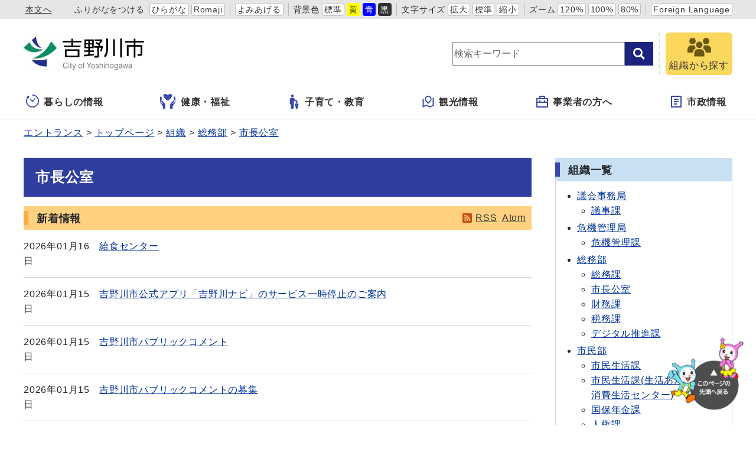

--- FILE ---
content_type: text/html
request_url: https://www.city.yoshinogawa.lg.jp/soshiki/soumub/m-koushitsu/
body_size: 39566
content:
<!DOCTYPE html>
<html lang="ja" prefix="og: http://ogp.me/ns#">
<head>
  <meta charset="UTF-8" />
  <meta http-equiv="X-UA-Compatible" content="IE=edge" />
  <title>市長公室 | 吉野川市</title>
  <meta name="viewport" content="width=device-width,initial-scale=1" id="viewport">
<meta name="format-detection" content="telephone=no">
<link rel="preconnect dns-prefetch" href="//www.google-analytics.com">
<link rel="stylesheet" href="/_themes/css/init.css">
<link rel="stylesheet" href="/_themes/css/base.css">
<link rel="stylesheet" href="/_themes/site/css/variable.css">
<link rel="stylesheet" href="/_themes/site/css/site.css">
<link rel="stylesheet" href="/_themes/site/css/layouts/2-column.css">
<link rel="stylesheet" href="/_themes/site/css/contents/soshiki.css" />

<script src="/_common/js/jquery.min.js"></script>
<script src="/_common/js/jquery.cookie.min.js"></script>
<script src="/_common/js/jquery-migrate.min.js"></script>
<script src="/_themes/js/common.js"></script>
<script src="/_common/js/navigation.js"></script>
<script src="/_themes/site/js/site.js"></script>
<!-- Google tag (gtag.js) -->
<script async src="https://www.googletagmanager.com/gtag/js?id=G-NJ0SHN0PQ3"></script>
<script>
  window.dataLayer = window.dataLayer || [];
  function gtag(){dataLayer.push(arguments);}
  gtag('js', new Date());

  gtag('config', 'G-NJ0SHN0PQ3');
</script>
    
<script src="/_common/packs/vendor-ab79fc198d50fd1ebf05.js"></script>
<script src="/_common/packs/common-1fa6d9852ab1bcbb2ef4.js"></script>
<script src="/_common/packs/public-82ff507d99f1383b8de1.js"></script>

  
</head>
<body id="page-soshiki-soumub-mKoushitsu-index" class="dir-soshiki-soumub-mKoushitsu">
  <div id="container">
<!-- skip reading -->
<div id="accessibilityTool" class="piece">
<div class="pieceContainer">
<div class="pieceBody">
<ul>
  <li class="nocssread"><a href="#main">本文へ</a></li>
  <li><a href="#navigationRuby" id="navigationRuby" class="navigationRuby">ふりがなをつける</a>
  <ul class="ruby">
    <li><a href="#navigationRubyKana" id="navigationRubyKana" class="navigationRuby">ひらがな</a></li>
    <li><a href="#navigationRubyRoman" id="navigationRubyRoman" class="navigationRuby">Romaji</a></li>
  </ul>
  </li>
  <li><a href="#navigationTalk" id="navigationTalk">よみあげる</a><span id="navigationTalkPlayer"></span></li>
  <li><span>背景色</span>
  <ul class="themeColor">
    <li><a class="white" href="#themeWhite" id="themeWhite" title="背景色を元に戻す">標準</a></li>
    <li><a class="yellow" href="#themeYellow" id="themeYellow" title="背景色を黄色にする">黄</a></li>
    <li><a class="blue" href="#themeBlue" id="themeBlue" title="背景色を青にする">青</a></li>
    <li><a class="black" href="#themeBlack" id="themeBlack" title="背景色を黒にする">黒</a></li>
  </ul>
  </li>
  <li><span>文字サイズ</span>
  <ul class="fontSize">
    <li><a href="#fontLarge" id="fontLarge" title="文字のサイズを大きくする">拡大</a></li>
    <li><a href="#fontMiddle" id="fontMiddle" title="標準の文字サイズに戻す">標準</a></li>
    <li><a href="#fontSmall" id="fontSmall" title="文字のサイズを小さくする">縮小</a></li>
  </ul>
  </li>
  <li><span>ズーム</span>
  <ul class="zoom">
    <li><a href="#zoomLarge" id="zoomLarge" title="画面を120%に拡大する">120%</a></li>
    <li><a href="#zoomMiddle" id="zoomMiddle" title="画面を100%に戻す">100%</a></li>
    <li><a href="#zoomSmall" id="zoomSmall" title="画面を80%に縮小する">80%</a></li>
  </ul>
  </li>
  <li><a href="/translation.html" lang="en">Foreign Language</a></li>
</ul>
</div>
</div>
</div>
<!-- /skip reading -->

<header id="pageHeader">
<div id="siteLogo" class="piece">
<h1><a href="/top.html"><img src="/_files/00484343/header-id2.jpg" alt="吉野川市" title="吉野川市" /></a></h1>
</div>
<div id="smartMenu">
<ul>
<li><button class="search">サイト内検索</button></li>
<li><button class="accessibilityTool">アクセシビリティツール</button></li>
<li><button class="globalNavi">グローバルナビ</button></li>
</ul>
</div>
<div id="joruri-search-box"></div>
<script>
$(function(){
  psid = 'bQls-8F-RgUcqe9-0GURISUr_c8zK6LjyhofIiowYE8';
  url = 'https://result.joruri-search.jp/pwm/search/api/indices/?type=box&psid=' + psid;
  params = $(location).attr('search').replace("?", "").replace("reset=", "");
  $.ajax({
    url: url,
    data: params,
    xhrFields: {
      withCredentials: true
    }
  }).done(function(data){
    $('#joruri-search-box').html(data);
  }).fail(function(){
  });
});
</script>

<div id="faq">
<a href="/soshiki/">
<img src="/_themes/site/images/ic-soshiki.svg" alt="">
<span>組織から探す</span>
</a>
</div>
</header>

<nav id="pageNav">
<div id="globalNavi" class="piece">
  <div class="pieceConteiner">
    <div class="pieceBody">
      <ul class="mainMenu">
        <li class="kurashi"><a href="/navi/kurashi/"><svg xmlns="http://www.w3.org/2000/svg" version="1.1" width="24" height="24"><g transform="matrix(.04297 0 0 .04297 150.28 188.736)"><path d="M-3332.096-4175.189l55.888 43.112c2.15 17.38 16.802 30.895 34.778 30.895 19.453 0 35.214-15.77 35.214-35.214 0-.754-.174-1.452-.222-2.198l81.904-96.896c5.722-6.413 5.818-15.65.246-20.604-5.58-4.968-14.73-3.777-20.436 2.635l-80.485 85.984c-4.873-2.555-10.341-4.134-16.222-4.134-6.302 0-12.126 1.785-17.238 4.682l-52.626-36.643c-6.786-5-16.961-2.683-22.715 5.16-5.737 7.823-4.896 18.228 1.914 23.221z" /><path d="M-3241.43-4392.395c-11.222 0-20.317 9.096-20.317 20.318 0 11.222 9.096 20.317 20.317 20.317 59.54.01 113.246 24.072 152.286 63.079 39.008 39.031 63.072 92.745 63.079 152.285-.01 59.54-24.071 113.247-63.08 152.287-39.04 39.008-92.745 63.07-152.285 63.079-59.54-.01-113.254-24.072-152.285-63.08-39.008-39.04-63.072-92.745-63.08-152.285.01-43.262 12.77-83.436 34.699-117.15l18.857 14.094a7.496 7.496 0 007.127 1 7.477 7.477 0 004.683-5.452l12.69-60.023c2.262-3.882 3.23-8.342 2.682-12.723l5.738-27.127a7.496 7.496 0 00-2.834-7.549 7.493 7.493 0 00-8.048-.578l-89.786 48.54a7.494 7.494 0 00-3.904 6.047 7.49 7.49 0 002.984 6.547l17.174 12.834c-26.951 40.555-42.704 89.245-42.697 141.54.016 141.395 114.604 255.983 256 256 141.397-.017 255.985-114.605 256-256-.015-141.397-114.603-255.985-256-256z" /></g></svg>暮らしの情報</a>
          <ul class="subMenu">
            <li><a href="/category/bunya/todokede/">届出・証明・戸籍</a></li>
            <li><a href="/category/bunya/jinken/">人権</a></li>
            <li><a href="/category/bunya/hoken/">保険・医療</a></li>
            <li><a href="/category/bunya/zeikin/">税金</a></li>

            <li><a href="/category/bunya/manabi/">学び・交流・スポーツ</a></li>
            <li><a href="/category/bunya/jutaku/">住宅・ライフライン</a></li>
            <li><a href="/category/bunya/eisei/">環境・衛生</a></li>
            <li><a href="/category/bunya/anshin/">安心・安全</a></li>
            <li><a href="/category/bunya/sangyo/">産業・しごと</a></li>
            <li><a href="/category/bunya/machizukuri/">まちづくり</a></li>
            <li><a href="/category/bunya/bosai/">防災・災害</a></li>
          </ul>
        </li>
        <li class="fukushi"><a href="/navi/fukushi/"><!-- <?xml version="1.0" encoding="utf-8"?> -->
<!-- Generator: Adobe Illustrator 15.1.0, SVG Export Plug-In . SVG Version: 6.00 Build 0) -->
<!-- DOCTYPE svg PUBLIC "-//W3C//DTD SVG 1.1//EN" "http://www.w3.org/Graphics/SVG/1.1/DTD/svg11.dtd"> -->
<svg version="1.1" id="レイヤー_1" xmlns="http://www.w3.org/2000/svg" xmlns:xlink="http://www.w3.org/1999/xlink" x="0px"
y="0px" width="29px" height="26px" viewBox="0 0 29 26" enable-background="new 0 0 29 26" xml:space="preserve">
<path fill="#3949AB" d="M3.465,11.383C3.336,11.259,3.176,11.175,3,11.143c-0.284-0.052-0.584,0.04-0.788,0.244l-0.28,0.276
c-0.168,0.168-0.26,0.392-0.26,0.628s0.092,0.46,0.26,0.628l2.989,3.045c0.128,0.132,0.196,0.313,0.181,0.496
c-0.012,0.185-0.104,0.353-0.253,0.461l-0.114,0.113l-0.028,0.026l-0.123-0.156l-3.292-3.348c-0.332-0.338-0.52-0.787-0.52-1.267
c0-0.477,0.188-0.925,0.52-1.265l0.354-0.349c0.3-0.296,0.708-0.413,1.127-0.447c0.013-0.001,0.026-0.004,0.04-0.004h0.014l0,0
h0.009V6.157c0-0.938-0.754-1.705-1.691-1.728C0.516,4.415,0,4.935,0,5.564v6.711c0,1.249,0.38,2.444,1.092,3.468l3.188,4.416
c0.279,0.386,0.43,0.851,0.43,1.327v3.438v0.009v0.012l0,0v0.009h4.309v-4.201v-0.104V20.63v-0.01v-1.354
c0-1.433-0.552-2.789-1.557-3.81L3.465,11.383z"/>
<path fill="#3949AB" d="M24.859,4.43c-0.938,0.021-1.691,0.789-1.691,1.728v4.069h0.01l0,0h0.018c0.012,0,0.023,0.003,0.037,0.004
c0.422,0.034,0.826,0.151,1.129,0.447l0.354,0.349c0.332,0.34,0.521,0.788,0.521,1.265c0,0.479-0.188,0.928-0.521,1.265
l-3.293,3.351l-0.033,0.041l-0.104,0.1l0,0l-0.125-0.124c-0.148-0.107-0.24-0.275-0.252-0.461c-0.018-0.186,0.053-0.363,0.18-0.496
l2.988-3.045c0.168-0.168,0.26-0.393,0.26-0.628c0-0.236-0.092-0.46-0.26-0.629l-0.279-0.275c-0.203-0.204-0.504-0.296-0.789-0.244
c-0.176,0.032-0.336,0.116-0.463,0.24l-3.998,4.072c-1.004,1.021-1.555,2.378-1.555,3.812v1.354v0.01v0.02v0.104v4.182v0.014l0,0
v0.008h4.309v-0.01v-0.02v-3.44c0-0.478,0.15-0.94,0.428-1.327l3.188-4.415c0.713-1.022,1.095-2.222,1.095-3.468V5.564
C26.005,4.935,25.488,4.415,24.859,4.43z"/>
<path fill="#3949AB" d="M18.923,0.478c-1.627-1.153-3.696,0.028-4.906,0.955c-0.605,0.464-1.425,0.464-2.03,0
c-1.21-0.927-3.278-2.108-4.907-0.955c-4.189,2.956,2.318,8.525,4.924,10.521c0.594,0.458,1.402,0.458,2.001,0
C16.611,9.003,23.113,3.434,18.923,0.478z"/>
</svg>健康・福祉</a>
          <ul class="subMenu">
            <li><a href="/category/bunya/fukushi/">福祉</a></li>
            <li><a href="/category/bunya/kenko/">健康・予防</a></li>
            <li><a href="/category/bunya/corona/">新型コロナウイルス関連情報</a></li>
          </ul>
        </li>
        <li class="kosodate"><a href="/navi/kosodate/"><svg version="1.1" xmlns="http://www.w3.org/2000/svg" width="24" height="24" viewBox="0 0 512 512"><path d="M192.167 96.435c26.634 0 48.212-21.596 48.212-48.213C240.38 21.578 218.802 0 192.167 0c-26.644 0-48.223 21.578-48.223 48.222.001 26.617 21.579 48.213 48.223 48.213zM357.825 243.309c5.778 0 10.465-4.687 10.465-10.464v-21.759c0-5.777-4.687-10.465-10.465-10.465H307.44c-3.749 0-7.21-2.009-9.086-5.264l-15.629-27.292c-12.502-22.822-25.418-48.79-48.781-48.79H149.398c-23.364 0-48.781 25.418-48.781 48.79v162.062c0 11.681 9.464 21.155 21.145 21.155h14.764l8.04 138.212c0 12.43 10.086 22.507 22.516 22.507h49.177c12.43 0 22.516-10.077 22.516-22.507l8.04-138.212 4.182-144.116 27.635 32.467a10.45 10.45 0 007.968 3.677h71.225z" /><path d="M314.975 279.453c0 18.424 14.936 33.368 33.376 33.368 18.442 0 33.377-14.944 33.377-33.368 0-18.451-14.935-33.386-33.377-33.386-18.44 0-33.376 14.935-33.376 33.386zM377.618 323.204h-58.533c-16.17 0-33.764 17.594-33.764 33.782v56.803c0 8.085 6.553 14.648 14.638 14.648h10.221l5.561 67.988c0 8.598 6.986 15.575 15.594 15.575h34.035c8.608 0 15.593-6.977 15.593-15.575l5.562-67.988h10.221c8.085 0 14.638-6.562 14.638-14.648v-56.803c-.001-16.188-17.595-33.782-33.766-33.782z" /></svg>子育て・教育</a>
          <ul class="subMenu">
            <li><a href="/category/bunya/kosodate/">子育て</a></li>
            <li><a href="/category/bunya/kyoiku/">教育</a></li>
            <li><a href="/category/bunya/manabi/">学び・交流・スポーツ</a></li>
          </ul>
        </li>
        <li class="kanko"><a href="/navi/kanko/"><svg xmlns="http://www.w3.org/2000/svg" width="24" height="24" viewBox="-2.476 -1 24 22"><path d="M1.904 4.897v12.214l4.824-2.067 5.714 2.857 4.701-2.016V3.672l1.24-.531a.476.476 0 01.664.438v13.563L12.381 20l-5.714-2.857-6.003 2.572A.475.475 0 010 19.277V5.714l1.904-.817zm11.661 4.857l-4.041 4.041-4.041-4.041a5.715 5.715 0 118.082 0zm-4.041 1.347l2.693-2.694a3.81 3.81 0 10-5.388 0v.001l2.695 2.693z"/></svg>観光情報</a>
          <ul class="subMenu">
            <li><a href="/category/bunya/kanko/">観光・文化</a></li>
          </ul>
        </li>
        <li class="jigyosha"><a href="/navi/jigyosha/"><svg xmlns="http://www.w3.org/2000/svg" width="24px" height="24px" viewBox="-2 -1 24 22"><path d="M5,4V1c0-0.552,0.447-1,1-1h8c0.552,0,1,0.448,1,1v3h4c0.552,0,1,0.448,1,1v14c0,0.553-0.448,1-1,1H1c-0.553,0-1-0.447-1-1V5c0-0.552,0.447-1,1-1H5z M18,12H2v6h16V12z M18,6H2v4h3V8h2v2h6V8h2v2h3V6z M7,2v2h6V2H7z"/></svg>事業者の方へ</a>
          <ul class="subMenu">
            <li><a href="/category/bunya/zeikin/">税金</a></li>
            <li><a href="/category/bunya/eisei/">環境・衛生</a></li>
            <li><a href="/category/bunya/nyusatsu/">入札・契約・調達</a></li>
            <li><a href="/category/bunya/keiyaku/">特定随意契約</a></li>
            <li><a href="/category/bunya/sangyo/">産業・しごと</a></li>
            <li><a href="/category/bunya/machizukuri/">まちづくり</a></li>
          </ul>
        </li>
        <li class="shisei"><a href="/navi/shisei/"><svg xmlns="http://www.w3.org/2000/svg" width="24" height="24" viewBox="-3 -1 24 22"><path d="M17 20H1a1 1 0 01-1-1V1a1 1 0 011-1h16a1 1 0 011 1v18a1 1 0 01-1 1zm-1-2V2H2v16h14zM5 5h8v2H5V5zm0 4h8v2H5V9zm0 4h5v2H5v-2z"/></svg>市政情報</a>
          <ul class="subMenu">
            <li><a href="/category/bunya/machizukuri/">まちづくり</a></li>
            <li><a href="/category/bunya/gyosei/">行政</a></li>
            <li><a href="/category/bunya/koho/">広報活動</a></li>
          </ul>
        </li>
        <li class="faq">
          <a href="/soshiki/">
            <img src="/_themes/site/images/ic-soshiki.svg" alt="" />
            <span>組織から探す</span>
          </a>
        </li>
      </ul>
    </div>
  </div>
</div>
<div id="breadCrumbs" class="piece"
     data-controller="cms--public--piece--bread-crumbs"
     data-serial-id="cms_pieces-3">
  <div class="pieceContainer">
    <div class="pieceBody">
      <ol><li><a href="/top.html">トップページ</a></li><li><a href="/soshiki/">組織</a></li><li><a href="/soshiki/soumub/">総務部</a></li><li><a href="/soshiki/soumub/m-koushitsu/">市長公室</a></li></ol>

    </div>
  </div>
</div>

</nav>

<div id="main">
<div id="wrapper">

<div id="content">
<div id="pageTitle" class="piece"
     data-controller="cms--public--piece--page-titles"
     data-serial-id="cms_pieces-2">
  <div class="pieceContainer">
    <div class="pieceBody">
      <h1>市長公室</h1>

    </div>
  </div>
</div>

<div class="contentOrganization contentOrganizationGroupUnit">
    <ul class="feed">
      <li><a class="feedRss" title="RSSフィードを取得" href="index.rss">RSS</a></li>
      <li><a class="feedAtom" title="Atomフィードを取得" href="index.atom">Atom</a></li>
    </ul>
    <div class="articleHeader"><h2>新着情報</h2></div>
    <ul>
        <li>
          <span class="publish_date">2026年01月16日</span><span class="title_link"><a href="/docs/2022051100063/">給食センター</a></span>
        </li>
        <li>
          <span class="publish_date">2026年01月15日</span><span class="title_link"><a href="/docs/2025121000034/">吉野川市公式アプリ「吉野川ナビ」のサービス一時停止のご案内</a></span>
        </li>
        <li>
          <span class="publish_date">2026年01月15日</span><span class="title_link"><a href="/docs/2010112200012/">吉野川市パブリックコメント</a></span>
        </li>
        <li>
          <span class="publish_date">2026年01月15日</span><span class="title_link"><a href="/docs/2011120500064/">吉野川市パブリックコメントの募集</a></span>
        </li>
        <li>
          <span class="publish_date">2026年01月14日</span><span class="title_link"><a href="/docs/2026011300029/">広報よしのがわ２０２６年１月号（ＰＤＦ）全３２ページ</a></span>
        </li>
        <li>
          <span class="publish_date">2026年01月05日</span><span class="title_link"><a href="/docs/2025122600011/">吉野川市パブリックコメント募集　「吉野川市水道事業ビジョン・経営戦略（素案）」について</a></span>
        </li>
        <li>
          <span class="publish_date">2026年01月01日</span><span class="title_link"><a href="/docs/2025122500045/">市長　新年のご挨拶</a></span>
        </li>
        <li>
          <span class="publish_date">2025年12月26日</span><span class="title_link"><a href="/docs/2025122500014/">吉野川市パブリックコメント募集　「吉野川市過疎地域持続的発展計画（案）」について</a></span>
        </li>
        <li>
          <span class="publish_date">2025年12月24日</span><span class="title_link"><a href="/docs/2025122300010/">とくしまぐらしフェア開催！！【大阪・東京】</a></span>
        </li>
        <li>
          <span class="publish_date">2025年12月23日</span><span class="title_link"><a href="/docs/2025031200012/">「道草キッチン」特設サイト／吉野川市市制２０周年記念映画【最新情報随時更新中】</a></span>
        </li>
    </ul>
    <div class="more"><a href="/soshiki/soumub/m-koushitsu/more.html">&gt;&gt;新着情報の一覧を見る</a></div>
</div>

<div class="soshikiCategoryList">
<div id="categoryEvent" class="piece"
     data-controller="organization--public--piece--categorized-docs"
     data-serial-id="cms_pieces-205">
  <div class="pieceContainer">
      <div class="pieceHeader"><h2>催し・イベント・講座等</h2></div>
    <div class="pieceBody">
        <ul class="docs">
      <li>
        <span class="title_link"><a href="/docs/2010101201044/">市の施設</a></span>
      </li>
      <li>
        <span class="title_link"><a href="/docs/2023110600043/">【徳島ガンバロウズ　吉野川市民デー】 吉野川市の小中高生無料招待企画のお知らせ</a></span>
      </li>
      <li>
        <span class="title_link"><a href="/docs/2025060400049/">市制２０周年記念事業 　映画『道草キッチン』記念試写会</a></span>
      </li>
      <li>
        <span class="title_link"><a href="/docs/2025103100097/">【Instagramキャンペーン企画】吉野川市の逸品が当たる！クイズチャレンジ！</a></span>
      </li>
      <li>
        <span class="title_link"><a href="/docs/2025122200037/">YouTube番組『首長と〇〇やってみた』に原井市長が出演！</a></span>
      </li>
      <li>
        <span class="title_link"><a href="/docs/2025122300010/">とくしまぐらしフェア開催！！【大阪・東京】</a></span>
      </li>
  </ul>

    </div>
  </div>
</div>

<div id="categoryShinsei" class="piece"
     data-controller="organization--public--piece--categorized-docs"
     data-serial-id="cms_pieces-188">
  <div class="pieceContainer">
      <div class="pieceHeader"><h2>申請・届出</h2></div>
    <div class="pieceBody">
        <ul class="docs">
      <li>
        <span class="title_link"><a href="/docs/2024071200136/">定額減税補足給付金（調整給付）について</a></span>
      </li>
      <li>
        <span class="title_link"><a href="/docs/2019070800180/">コンビニエンスストアでのプリントサービスについて</a></span>
      </li>
  </ul>

    </div>
  </div>
</div>

<div id="categorySodan" class="piece"
     data-controller="organization--public--piece--categorized-docs"
     data-serial-id="cms_pieces-211">
  <div class="pieceContainer">
      <div class="pieceHeader"><h2>相談・窓口</h2></div>
    <div class="pieceBody">
        <ul class="docs">
      <li>
        <span class="title_link"><a href="/docs/2010101200306/">情報公開制度について</a></span>
      </li>
  </ul>

    </div>
  </div>
</div>

<div id="categoryBoshu" class="piece"
     data-controller="organization--public--piece--categorized-docs"
     data-serial-id="cms_pieces-209">
  <div class="pieceContainer">
      <div class="pieceHeader"><h2>募集・採用</h2></div>
    <div class="pieceBody">
        <ul class="docs">
      <li>
        <span class="title_link"><a href="/docs/2011120500064/">吉野川市パブリックコメントの募集</a></span>
      </li>
      <li>
        <span class="title_link"><a href="/docs/2025031200012/">「道草キッチン」特設サイト／吉野川市市制２０周年記念映画【最新情報随時更新中】</a></span>
      </li>
      <li>
        <span class="title_link"><a href="/docs/2025122600011/">吉野川市パブリックコメント募集　「吉野川市水道事業ビジョン・経営戦略（素案）」について</a></span>
      </li>
      <li>
        <span class="title_link"><a href="/docs/2025122500014/">吉野川市パブリックコメント募集　「吉野川市過疎地域持続的発展計画（案）」について</a></span>
      </li>
      <li>
        <span class="title_link"><a href="/docs/2025120300067/">令和８年度　地域おこし協力隊募集について</a></span>
      </li>
      <li>
        <span class="title_link"><a href="/docs/2025081400011/">吉野川市パブリックコメント募集　「吉野川市地域計画の変更に関する意見募集」</a></span>
      </li>
      <li>
        <span class="title_link"><a href="/docs/2023081000019/">令和８年度コミュニティ助成事業の募集について</a></span>
      </li>
      <li>
        <span class="title_link"><a href="/docs/2025052000011/">LINE &amp; Instagram ダブルチャンスキャンペーン開催！ </a></span>
      </li>
      <li>
        <span class="title_link"><a href="/docs/2025030500021/">吉野川市パブリックコメント募集　「第３期 吉野川市まち・ひと・しごと創生総合戦略（案）」</a></span>
      </li>
      <li>
        <span class="title_link"><a href="/docs/2025030500014/">吉野川市パブリックコメント募集　「吉野川市公の施設の使用料見直しに係るガイドライン」（案）について</a></span>
      </li>
      <li>
        <span class="title_link"><a href="/docs/2025031300019/">吉野川市パブリックコメント募集　吉野川市学校施設の長寿命化計画改訂案ついて</a></span>
      </li>
      <li>
        <span class="title_link"><a href="/docs/2024111300055/">【応募終了】第２回 市制２０周年記念「吉野川市ってどこなん　キャンペーン」</a></span>
      </li>
      <li>
        <span class="title_link"><a href="/docs/2010112400023/">「広報よしのがわ」有料広告募集</a></span>
      </li>
      <li>
        <span class="title_link"><a href="/docs/2025021100018/">吉野川市パブリックコメント募集　「第３期吉野川市子ども・子育て支援事業計画（素案）」について</a></span>
      </li>
      <li>
        <span class="title_link"><a href="/docs/2025020500048/">ＮＨＫのど自慢会場（日本フネン市民プラザ）へのシャトルバスの運行について</a></span>
      </li>
      <li>
        <span class="title_link"><a href="/docs/2025013100019/">「NHKのど自慢」吉野川市から生放送！</a></span>
      </li>
      <li>
        <span class="title_link"><a href="/docs/2025012800040/">「NHKのど自慢」予選会は自由に観覧可能です！</a></span>
      </li>
      <li>
        <span class="title_link"><a href="/docs/2024101700049/">「NHKのど自慢」が吉野川市で開催されます！</a></span>
      </li>
      <li>
        <span class="title_link"><a href="/docs/2024122700110/">吉野川市パブリックコメント募集　「吉野川市下水道事業経営戦略」について</a></span>
      </li>
      <li>
        <span class="title_link"><a href="/docs/2024082600017/">吉野川市 市制２０周年記念事業　吉野川市フォトコンテスト巡回写真展</a></span>
      </li>
      <li>
        <span class="title_link"><a href="/docs/2024101100016/">【再掲】参加記念品プレゼント！！　吉野川市 市制２０周年記念映画「道草キッチン」エキストラ募集</a></span>
      </li>
      <li>
        <span class="title_link"><a href="/docs/2024100400094/">吉野川市 市制２０周年記念映画「道草キッチン」エキストラ募集</a></span>
      </li>
      <li>
        <span class="title_link"><a href="/docs/2024062800017/">【募集終了】 市制２０周年記念「吉野川市ってどこなん　フォトキャンペーン」</a></span>
      </li>
      <li>
        <span class="title_link"><a href="/docs/2023101800049/">【募集終了】吉野川市 市制２０周年記念事業　吉野川市フォトコンテストを開催しています！！</a></span>
      </li>
      <li>
        <span class="title_link"><a href="/docs/2024021400036/">吉野川市パブリックコメント募集　「健康よしのがわ２１第3次」について</a></span>
      </li>
      <li>
        <span class="title_link"><a href="/docs/2024020800011/">吉野川市パブリックコメント募集　「第２期吉野川市教育振興計画」教育推進プログラムの見直し案ついて</a></span>
      </li>
      <li>
        <span class="title_link"><a href="/docs/2024020700021/">吉野川市パブリックコメント募集　「吉野川市国民健康保険第３期保健事業実施計画（素案）」について</a></span>
      </li>
      <li>
        <span class="title_link"><a href="/docs/2024020500010/">吉野川市パブリックコメント募集　「吉野川市行財政改革プラン２０２４」の素案について</a></span>
      </li>
      <li>
        <span class="title_link"><a href="/docs/2023101800056/">吉野川市 市制２０周年記念ロゴマークとキャッチフレーズを募集します!!</a></span>
      </li>
      <li>
        <span class="title_link"><a href="/docs/2023122100135/">吉野川市パブリックコメント募集　「第９期吉野川市高齢者保健福祉計画・介護保険事業計画（素案）」について</a></span>
      </li>
  </ul>

    </div>
  </div>
</div>

<div id="categorySeido" class="piece"
     data-controller="organization--public--piece--categorized-docs"
     data-serial-id="cms_pieces-210">
  <div class="pieceContainer">
      <div class="pieceHeader"><h2>制度・業務</h2></div>
    <div class="pieceBody">
        <ul class="docs">
      <li>
        <span class="title_link"><a href="/docs/2024052000076/">物価高騰対応重点支援地方創生臨時交付金について</a></span>
      </li>
      <li>
        <span class="title_link"><a href="/docs/2023011300011/">新型コロナウイルス感染症対応地方創生臨時交付金について</a></span>
      </li>
  </ul>

    </div>
  </div>
</div>

<div id="categoryChui" class="piece"
     data-controller="organization--public--piece--categorized-docs"
     data-serial-id="cms_pieces-206">
  <div class="pieceContainer">
      <div class="pieceHeader"><h2>注意・お願い</h2></div>
    <div class="pieceBody">
        <ul class="docs">
      <li>
        <span class="title_link"><a href="/docs/2025121000034/">吉野川市公式アプリ「吉野川ナビ」のサービス一時停止のご案内</a></span>
      </li>
      <li>
        <span class="title_link"><a href="/docs/2025111300021/">吉野川市公式アプリ「吉野川ナビ」のサービス一時停止のご案内</a></span>
      </li>
      <li>
        <span class="title_link"><a href="/docs/2025051400140/">吉野川市公式アプリ「吉野川ナビ」のサービス一時停止のご案内</a></span>
      </li>
      <li>
        <span class="title_link"><a href="/docs/2024100900013/">吉野川市公式アプリ「吉野川ナビ」のサービス一時停止のご案内</a></span>
      </li>
      <li>
        <span class="title_link"><a href="/docs/2024101000026/">本市公式SNSアカウントのシステム障害について</a></span>
      </li>
      <li>
        <span class="title_link"><a href="/docs/2024091100133/">吉野川市公式アプリ「吉野川ナビ」のサービス一時停止のご案内</a></span>
      </li>
      <li>
        <span class="title_link"><a href="/docs/2023031500064/">吉野川市公式アプリ「吉野川ナビ」のサービス一時停止のご案内</a></span>
      </li>
      <li>
        <span class="title_link"><a href="/docs/2023052400046/">吉野川市公式アプリ「吉野川ナビ」の最新バージョンへのアップデートについて</a></span>
      </li>
  </ul>

    </div>
  </div>
</div>

</div>

<div id="soshikiBusiness" class="piece"
     data-controller="organization--public--piece--business-outlines"
     data-serial-id="cms_pieces-213">
  <div class="pieceContainer">
      <div class="pieceHeader"><h2>主な業務内容</h2></div>
    <div class="pieceBody">
      <p>市長及び副市長の秘書、 栄誉・栄典及び表彰に関すること。<br />
市広報の編集・発行その他広報活動、 広聴に関すること。<br />
地方創生、 行財政改革、 総合計画、まちづくり基本計画に関すること。</p>

    </div>
  </div>
</div>

<div id="soshikiAddress" class="piece"
     data-controller="organization--public--piece--contact-informations"
     data-serial-id="cms_pieces-208">
  <div class="pieceContainer">
      <div class="pieceHeader"><h2>連絡先</h2></div>
    <div class="pieceBody">
            <div class="tel">TEL：0883-22-2203 </div>
      <div class="fax">FAX：0883-22-2244</div>
      <div class="email">メールアドレス：m-koushitsu@yoshinogawa.i-tokushima.jp</div>

    </div>
  </div>
</div>

</div>

<aside id="links">
<div id="soshikiList" class="piece"
     data-controller="organization--public--piece--all-groups"
     data-serial-id="cms_pieces-214">
  <div class="pieceContainer">
      <div class="pieceHeader"><h2>組織一覧</h2></div>
    <div class="pieceBody">
        <ul>
      <li>
        <span class="name"><a href="/soshiki/gikaik/">議会事務局</a></span>
          <ul>
      <li>
        <span class="name"><a href="/soshiki/gikaik/gikai/">議事課</a></span>
        
      </li>
  </ul>

      </li>
      <li>
        <span class="name"><a href="/soshiki/bousaik/">危機管理局</a></span>
          <ul>
      <li>
        <span class="name"><a href="/soshiki/bousaik/bousai/">危機管理課</a></span>
        
      </li>
  </ul>

      </li>
      <li>
        <span class="name"><a href="/soshiki/soumub/">総務部</a></span>
          <ul>
      <li>
        <span class="name"><a href="/soshiki/soumub/soumu/">総務課</a></span>
        
      </li>
      <li>
        <span class="name"><a href="/soshiki/soumub/m-koushitsu/">市長公室</a></span>
        
      </li>
      <li>
        <span class="name"><a href="/soshiki/soumub/zaisei/">財務課</a></span>
        
      </li>
      <li>
        <span class="name"><a href="/soshiki/soumub/zeimu/">税務課</a></span>
        
      </li>
      <li>
        <span class="name"><a href="/soshiki/soumub/densan/">デジタル推進課</a></span>
        
      </li>
  </ul>

      </li>
      <li>
        <span class="name"><a href="/soshiki/shiminb/">市民部</a></span>
          <ul>
      <li>
        <span class="name"><a href="/soshiki/shiminb/shimin/">市民生活課</a></span>
        
      </li>
      <li>
        <span class="name"><a href="/soshiki/shiminb/anshin/">市民生活課(生活あんしん係・消費生活センター)</a></span>
        
      </li>
      <li>
        <span class="name"><a href="/soshiki/shiminb/kokuhonenkin/">国保年金課</a></span>
        
      </li>
      <li>
        <span class="name"><a href="/soshiki/shiminb/jinken/">人権課</a></span>
        
      </li>
      <li>
        <span class="name"><a href="/soshiki/shiminb/kankyou/">環境企画課</a></span>
        
      </li>
      <li>
        <span class="name"><a href="/soshiki/shiminb/jigyousuishin/">事業推進課</a></span>
        
      </li>
      <li>
        <span class="name"><a href="/soshiki/shiminb/untenkanri-c/">運転管理センター</a></span>
        
      </li>
  </ul>

      </li>
      <li>
        <span class="name"><a href="/soshiki/kenkoub/">健康福祉部</a></span>
          <ul>
      <li>
        <span class="name"><a href="/soshiki/kenkoub/shakaifukushi/">社会福祉課</a></span>
        
      </li>
      <li>
        <span class="name"><a href="/soshiki/kenkoub/chouju/">長寿いきがい課</a></span>
        
      </li>
      <li>
        <span class="name"><a href="/soshiki/kenkoub/kenkou/">健康推進課</a></span>
        
      </li>
      <li>
        <span class="name"><a href="/soshiki/kenkoub/kodomomiraikyoku/">こども未来局</a></span>
          <ul>
      <li>
        <span class="name"><a href="/soshiki/kenkoub/kodomomiraikyoku/kosodate/">こども未来課</a></span>
        
      </li>
      <li>
        <span class="name"><a href="/soshiki/kenkoub/kodomomiraikyoku/kamojimahigashikodomoen/">鴨島東こども園</a></span>
        
      </li>
      <li>
        <span class="name"><a href="/soshiki/kenkoub/kodomomiraikyoku/koutsukodomoen/">高越こども園</a></span>
        
      </li>
      <li>
        <span class="name"><a href="/soshiki/kenkoub/kodomomiraikyoku/soudan/">こども家庭センター</a></span>
        
      </li>
  </ul>

      </li>
  </ul>

      </li>
      <li>
        <span class="name"><a href="/soshiki/sangyokeizaib/">産業経済部</a></span>
          <ul>
      <li>
        <span class="name"><a href="/soshiki/sangyokeizaib/noushin/">農林業振興課</a></span>
        
      </li>
      <li>
        <span class="name"><a href="/soshiki/sangyokeizaib/shoukoukankou/">商工観光課</a></span>
        
      </li>
  </ul>

      </li>
      <li>
        <span class="name"><a href="/soshiki/kensetsub/">建設部</a></span>
          <ul>
      <li>
        <span class="name"><a href="/soshiki/kensetsub/kensetsu/">建設課</a></span>
        
      </li>
      <li>
        <span class="name"><a href="/soshiki/kensetsub/kanri/">監理課(工事検査室)</a></span>
        
      </li>
      <li>
        <span class="name"><a href="/soshiki/kensetsub/toshikei/">都市計画住宅課</a></span>
        
      </li>
      <li>
        <span class="name"><a href="/soshiki/kensetsub/eizen/">建築営繕室</a></span>
        
      </li>
  </ul>

      </li>
      <li>
        <span class="name"><a href="/soshiki/kaikeik/">会計管理者</a></span>
          <ul>
      <li>
        <span class="name"><a href="/soshiki/kaikeik/kaikei/">会計課</a></span>
        
      </li>
  </ul>

      </li>
      <li>
        <span class="name"><a href="/soshiki/suidoub/">水道部</a></span>
          <ul>
      <li>
        <span class="name"><a href="/soshiki/suidoub/suidou/">水道課</a></span>
        
      </li>
      <li>
        <span class="name"><a href="/soshiki/suidoub/josuidocenter/">上水道料金 お客さまセンター</a></span>
        
      </li>
      <li>
        <span class="name"><a href="/soshiki/suidoub/gesuidou/">下水道課</a></span>
        
      </li>
  </ul>

      </li>
      <li>
        <span class="name"><a href="/soshiki/k-jimukyoku/">教育委員会</a></span>
          <ul>
      <li>
        <span class="name"><a href="/soshiki/k-jimukyoku/k-soumu/">教育総務課</a></span>
        
      </li>
      <li>
        <span class="name"><a href="/soshiki/k-jimukyoku/gakkosaihen/">学校再編準備室</a></span>
        
      </li>
      <li>
        <span class="name"><a href="/soshiki/k-jimukyoku/g-kyouiku/">学校教育課</a></span>
        
      </li>
      <li>
        <span class="name"><a href="/soshiki/k-jimukyoku/s-gakushuu/">生涯学習課</a></span>
        
      </li>
      <li>
        <span class="name"><a href="/soshiki/k-jimukyoku/kyuushoku-c/">学校給食センター</a></span>
        
      </li>
      <li>
        <span class="name"><a href="/soshiki/k-jimukyoku/kyouikukenkyuujyo/">教育研究所</a></span>
        
      </li>
  </ul>

      </li>
      <li>
        <span class="name"><a href="/soshiki/nougyouiinkaik/">農業委員会</a></span>
          <ul>
      <li>
        <span class="name"><a href="/soshiki/nougyouiinkaik/nougyouiinkai/">農業委員会事務局</a></span>
        
      </li>
  </ul>

      </li>
      <li>
        <span class="name"><a href="/soshiki/kansak/">監査委員</a></span>
          <ul>
      <li>
        <span class="name"><a href="/soshiki/kansak/kansa/">監査委員事務局</a></span>
        
      </li>
  </ul>

      </li>
      <li>
        <span class="name"><a href="/soshiki/senkank/">選挙管理委員会</a></span>
          <ul>
      <li>
        <span class="name"><a href="/soshiki/senkank/senkan/">選挙管理委員会事務局</a></span>
        
      </li>
  </ul>

      </li>
      <li>
        <span class="name"><a href="/soshiki/toukatsus/">支所</a></span>
          <ul>
      <li>
        <span class="name"><a href="/soshiki/toukatsus/kawashima/">川島支所</a></span>
        
      </li>
      <li>
        <span class="name"><a href="/soshiki/toukatsus/yamakawa/">山川支所</a></span>
        
      </li>
      <li>
        <span class="name"><a href="/soshiki/toukatsus/misato/">美郷支所</a></span>
        
      </li>
  </ul>

      </li>
  </ul>


    </div>
  </div>
</div>

</aside>

<!-- end #wrapper -->
</div>
<!-- end #main -->
</div>

<div id="footerNavi" class="piece"
     data-controller="cms--public--piece--links"
     data-serial-id="cms_pieces-194">
  <div class="pieceContainer">
    <div class="pieceBody">
      <ul>
    <li><a target="_self" href="/docs/2010110200106/">サイトの利用について</a></li>
    <li><a target="_self" href="/docs/2010110800054/">個人情報の取扱い</a></li>
    <li><a target="_self" href="/rss.html">RSSについて</a></li>
</ul>

    </div>
  </div>
</div>


<footer id="pageFooter">
<div id="commonFooter" class="piece">
  <div class="pieceContainer">
    <div class="pieceBody">
      <ul>
        <li><b>吉野川市役所</b></li>
        <li><a href="/sitemap.html">サイトマップ</a></li>
        <li><a href="/inquiry/">お問い合わせ</a></li>
      </ul>
      <address>
        <p><span>〒776-8611</span><span>徳島県吉野川市鴨島町鴨島115番地1</span></p>
        <p><span>TEL：(0883)22-2222</span><span>FAX：(0883)22-2244</span></p>
        <p>開庁時間：月曜から金曜 午前8時30分から午後5時15分まで（土曜・日曜・祝日・年末年始（12月29日から1月3日）を除く）<br>
          <span class="note">※一部、開庁時間が異なる組織、施設があります。</span>
        </p>
        <p>法人番号：5000020362051</p>
      </address>
    </div>
  </div>
  <small class="copyright">&copy; 2010City of Yoshinogawa.</small>
</div>
</footer>

<!-- end #container-->
</div>
<div id="pageTop" class="piece">
  <a href="#top"><img src="/_themes/site/images/bt-pagetop.png" alt="このページの先頭へ戻る">
  </a>
</div>
</body>
</html>


--- FILE ---
content_type: text/html; charset=utf-8
request_url: https://result.joruri-search.jp/pwm/search/api/indices/?type=box&psid=bQls-8F-RgUcqe9-0GURISUr_c8zK6LjyhofIiowYE8
body_size: 11739
content:
<script>
(function() {
  /*! For license information please see application.js.LICENSE.txt */
(()=>{"use strict";var t={900:(t,e,o)=>{o.d(e,{A:()=>a});var n=o(601),r=o.n(n),s=o(314),i=o.n(s)()(r());i.push([t.id,"ul.autocomplete-result-list{box-sizing:border-box;margin:0;padding:0;border:1px solid rgba(0,0,0,.12);background:#fff;list-style:none}[data-position=below] ul.autocomplete-result-list{margin-top:-1px;border-top-color:rgba(0,0,0,0)}[data-position=above] ul.autocomplete-result-list{margin-bottom:-1px;border-bottom-color:rgba(0,0,0,0)}ul.autocomplete-result-list .autocomplete-result{margin:0;padding:4px;cursor:default}ul.autocomplete-result-list .autocomplete-result:hover,ul.autocomplete-result-list .autocomplete-result[aria-selected=true]{background-color:#1e90ff;color:#fff}",""]);const a=i},314:t=>{t.exports=function(t){var e=[];return e.toString=function(){return this.map((function(e){var o="",n=void 0!==e[5];return e[4]&&(o+="@supports (".concat(e[4],") {")),e[2]&&(o+="@media ".concat(e[2]," {")),n&&(o+="@layer".concat(e[5].length>0?" ".concat(e[5]):""," {")),o+=t(e),n&&(o+="}"),e[2]&&(o+="}"),e[4]&&(o+="}"),o})).join("")},e.i=function(t,o,n,r,s){"string"==typeof t&&(t=[[null,t,void 0]]);var i={};if(n)for(var a=0;a<this.length;a++){var u=this[a][0];null!=u&&(i[u]=!0)}for(var l=0;l<t.length;l++){var c=[].concat(t[l]);n&&i[c[0]]||(void 0!==s&&(void 0===c[5]||(c[1]="@layer".concat(c[5].length>0?" ".concat(c[5]):""," {").concat(c[1],"}")),c[5]=s),o&&(c[2]?(c[1]="@media ".concat(c[2]," {").concat(c[1],"}"),c[2]=o):c[2]=o),r&&(c[4]?(c[1]="@supports (".concat(c[4],") {").concat(c[1],"}"),c[4]=r):c[4]="".concat(r)),e.push(c))}},e}},601:t=>{t.exports=function(t){return t[1]}},72:t=>{var e=[];function o(t){for(var o=-1,n=0;n<e.length;n++)if(e[n].identifier===t){o=n;break}return o}function n(t,n){for(var s={},i=[],a=0;a<t.length;a++){var u=t[a],l=n.base?u[0]+n.base:u[0],c=s[l]||0,d="".concat(l," ").concat(c);s[l]=c+1;var p=o(d),h={css:u[1],media:u[2],sourceMap:u[3],supports:u[4],layer:u[5]};if(-1!==p)e[p].references++,e[p].updater(h);else{var f=r(h,n);n.byIndex=a,e.splice(a,0,{identifier:d,updater:f,references:1})}i.push(d)}return i}function r(t,e){var o=e.domAPI(e);return o.update(t),function(e){if(e){if(e.css===t.css&&e.media===t.media&&e.sourceMap===t.sourceMap&&e.supports===t.supports&&e.layer===t.layer)return;o.update(t=e)}else o.remove()}}t.exports=function(t,r){var s=n(t=t||[],r=r||{});return function(t){t=t||[];for(var i=0;i<s.length;i++){var a=o(s[i]);e[a].references--}for(var u=n(t,r),l=0;l<s.length;l++){var c=o(s[l]);0===e[c].references&&(e[c].updater(),e.splice(c,1))}s=u}}},659:t=>{var e={};t.exports=function(t,o){var n=function(t){if(void 0===e[t]){var o=document.querySelector(t);if(window.HTMLIFrameElement&&o instanceof window.HTMLIFrameElement)try{o=o.contentDocument.head}catch(t){o=null}e[t]=o}return e[t]}(t);if(!n)throw new Error("Couldn't find a style target. This probably means that the value for the 'insert' parameter is invalid.");n.appendChild(o)}},540:t=>{t.exports=function(t){var e=document.createElement("style");return t.setAttributes(e,t.attributes),t.insert(e,t.options),e}},56:(t,e,o)=>{t.exports=function(t){var e=o.nc;e&&t.setAttribute("nonce",e)}},825:t=>{t.exports=function(t){if("undefined"==typeof document)return{update:function(){},remove:function(){}};var e=t.insertStyleElement(t);return{update:function(o){!function(t,e,o){var n="";o.supports&&(n+="@supports (".concat(o.supports,") {")),o.media&&(n+="@media ".concat(o.media," {"));var r=void 0!==o.layer;r&&(n+="@layer".concat(o.layer.length>0?" ".concat(o.layer):""," {")),n+=o.css,r&&(n+="}"),o.media&&(n+="}"),o.supports&&(n+="}");var s=o.sourceMap;s&&"undefined"!=typeof btoa&&(n+="\n/*# sourceMappingURL=data:application/json;base64,".concat(btoa(unescape(encodeURIComponent(JSON.stringify(s))))," */")),e.styleTagTransform(n,t,e.options)}(e,t,o)},remove:function(){!function(t){if(null===t.parentNode)return!1;t.parentNode.removeChild(t)}(e)}}}},113:t=>{t.exports=function(t,e){if(e.styleSheet)e.styleSheet.cssText=t;else{for(;e.firstChild;)e.removeChild(e.firstChild);e.appendChild(document.createTextNode(t))}}}},e={};function o(n){var r=e[n];if(void 0!==r)return r.exports;var s=e[n]={id:n,exports:{}};return t[n](s,s.exports,o),s.exports}function n(t){var e=function(t,e){if("object"!=typeof t||!t)return t;var o=t[Symbol.toPrimitive];if(void 0!==o){var n=o.call(t,"string");if("object"!=typeof n)return n;throw new TypeError("@@toPrimitive must return a primitive value.")}return String(t)}(t);return"symbol"==typeof e?e:e+""}function r(t,e){if(!(t instanceof e))throw new TypeError("Cannot call a class as a function")}function s(t,e){for(var o=0;o<e.length;o++){var r=e[o];r.enumerable=r.enumerable||!1,r.configurable=!0,"value"in r&&(r.writable=!0),Object.defineProperty(t,n(r.key),r)}}function i(t,e,o){return e&&s(t.prototype,e),o&&s(t,o),Object.defineProperty(t,"prototype",{writable:!1}),t}function a(t,e,o){return(e=n(e))in t?Object.defineProperty(t,e,{value:o,enumerable:!0,configurable:!0,writable:!0}):t[e]=o,t}o.n=t=>{var e=t&&t.__esModule?()=>t.default:()=>t;return o.d(e,{a:e}),e},o.d=(t,e)=>{for(var n in e)o.o(e,n)&&!o.o(t,n)&&Object.defineProperty(t,n,{enumerable:!0,get:e[n]})},o.o=(t,e)=>Object.prototype.hasOwnProperty.call(t,e),o.nc=void 0;var u=function(t,e){return t.matches?t.matches(e):t.msMatchesSelector?t.msMatchesSelector(e):t.webkitMatchesSelector?t.webkitMatchesSelector(e):null},l=i((function t(){var e,o=this,n=arguments.length>0&&void 0!==arguments[0]?arguments[0]:{},s=n.search,i=n.autoSelect,l=void 0!==i&&i,c=n.setValue,d=void 0===c?function(){}:c,p=n.setAttribute,h=void 0===p?function(){}:p,f=n.onUpdate,y=void 0===f?function(){}:f,b=n.onSubmit,m=void 0===b?function(){}:b,v=n.onShow,w=void 0===v?function(){}:v,g=n.autocorrect,S=void 0!==g&&g,_=n.onHide,R=void 0===_?function(){}:_,E=n.onLoading,L=void 0===E?function(){}:E,k=n.onLoaded,x=void 0===k?function(){}:k,C=n.submitOnEnter,T=void 0!==C&&C;r(this,t),a(this,"value",""),a(this,"searchCounter",0),a(this,"results",[]),a(this,"selectedIndex",-1),a(this,"selectedResult",null),a(this,"destroy",(function(){o.search=null,o.setValue=null,o.setAttribute=null,o.onUpdate=null,o.onSubmit=null,o.autocorrect=null,o.onShow=null,o.onHide=null,o.onLoading=null,o.onLoaded=null})),a(this,"handleInput",(function(t){var e=t.target.value;o.updateResults(e),o.value=e})),a(this,"handleKeyDown",(function(t){var e=t.key;switch(e){case"Up":case"Down":case"ArrowUp":case"ArrowDown":var n="ArrowUp"===e||"Up"===e?o.selectedIndex-1:o.selectedIndex+1;t.preventDefault(),o.handleArrows(n);break;case"Tab":o.selectResult();break;case"Enter":var r=t.target.getAttribute("aria-activedescendant").length>0;o.selectedResult=o.results[o.selectedIndex]||o.selectedResult,o.selectResult(),o.submitOnEnter?o.selectedResult&&o.onSubmit(o.selectedResult):r?t.preventDefault():(o.selectedResult&&o.onSubmit(o.selectedResult),o.selectedResult=null);break;case"Esc":case"Escape":o.hideResults(),o.setValue();break;default:return}})),a(this,"handleFocus",(function(t){var e=t.target.value;o.updateResults(e),o.value=e})),a(this,"handleBlur",(function(){o.hideResults()})),a(this,"handleResultMouseDown",(function(t){t.preventDefault()})),a(this,"handleResultClick",(function(t){var e,n,r=t.target,s=(n="[data-result-index]",(e=r).closest?e.closest(n):function(t,e){for(var o=t;o&&1===o.nodeType;){if(u(o,e))return o;o=o.parentNode}return null}(e,n));if(s){o.selectedIndex=parseInt(s.dataset.resultIndex,10);var i=o.results[o.selectedIndex];o.selectResult(),o.onSubmit(i)}})),a(this,"handleArrows",(function(t){var e=o.results.length;o.selectedIndex=(t%e+e)%e,o.onUpdate(o.results,o.selectedIndex)})),a(this,"selectResult",(function(){var t=o.results[o.selectedIndex];t&&o.setValue(t),o.hideResults()})),a(this,"updateResults",(function(t){var e=++o.searchCounter;o.onLoading(),o.search(t).then((function(t){e===o.searchCounter&&(o.results=t,o.onLoaded(),0!==o.results.length?(o.selectedIndex=o.autoSelect?0:-1,o.onUpdate(o.results,o.selectedIndex),o.showResults()):o.hideResults())}))})),a(this,"showResults",(function(){o.setAttribute("aria-expanded",!0),o.onShow()})),a(this,"hideResults",(function(){o.selectedIndex=-1,o.results=[],o.setAttribute("aria-expanded",!1),o.setAttribute("aria-activedescendant",""),o.onUpdate(o.results,o.selectedIndex),o.onHide()})),a(this,"checkSelectedResultVisible",(function(t){var e=t.querySelector('[data-result-index="'.concat(o.selectedIndex,'"]'));if(e){var n=t.getBoundingClientRect(),r=e.getBoundingClientRect();r.top<n.top?t.scrollTop-=n.top-r.top:r.bottom>n.bottom&&(t.scrollTop+=r.bottom-n.bottom)}})),this.search=(e=s,Boolean(e&&"function"==typeof e.then)?s:function(t){return Promise.resolve(s(t))}),this.autoSelect=l,this.setValue=d,this.setAttribute=h,this.onUpdate=y,this.onSubmit=m,this.autocorrect=S,this.onShow=w,this.onHide=R,this.onLoading=L,this.onLoaded=x,this.submitOnEnter=T})),c=0,d=function(){return i((function t(e,o,n){r(this,t),this.id="".concat(n,"-result-").concat(e),this.class="".concat(n,"-result"),this["data-result-index"]=e,this.role="option",e===o&&(this["aria-selected"]="true")}),[{key:"toString",value:function(){var t=this;return Object.keys(this).reduce((function(e,o){return"".concat(e," ").concat(o,'="').concat(t[o],'"')}),"")}}])}(),p=i((function t(e){var o=this,n=arguments.length>1&&void 0!==arguments[1]?arguments[1]:{},s=n.search,i=n.onSubmit,u=void 0===i?function(){}:i,p=n.onUpdate,h=void 0===p?function(){}:p,f=n.baseClass,y=void 0===f?"autocomplete":f,b=n.autocorrect,m=void 0!==b&&b,v=n.autoSelect,w=n.getResultValue,g=void 0===w?function(t){return t}:w,S=n.renderResult,_=n.debounceTime,R=void 0===_?0:_,E=n.resultListLabel,L=n.submitOnEnter,k=void 0!==L&&L;r(this,t),a(this,"expanded",!1),a(this,"loading",!1),a(this,"position",{}),a(this,"resetPosition",!0),a(this,"initialize",(function(){o.root.style.position="relative",o.input.setAttribute("role","combobox"),o.input.setAttribute("autocomplete","off"),o.input.setAttribute("autocapitalize","off"),o.autocorrect&&o.input.setAttribute("autocorrect","on"),o.input.setAttribute("spellcheck","false"),o.input.setAttribute("aria-autocomplete","list"),o.input.setAttribute("aria-haspopup","listbox"),o.input.setAttribute("aria-expanded","false"),o.resultList.setAttribute("role","listbox");var t=function(t){if(null!=t&&t.length){var e=t.startsWith("#");return{attribute:e?"aria-labelledby":"aria-label",content:e?t.substring(1):t}}}(o.resultListLabel);t&&o.resultList.setAttribute(t.attribute,t.content),o.resultList.style.position="absolute",o.resultList.style.zIndex="1",o.resultList.style.width="100%",o.resultList.style.boxSizing="border-box",o.resultList.id||(o.resultList.id=function(){return"".concat(arguments.length>0&&void 0!==arguments[0]?arguments[0]:"").concat(++c)}("".concat(o.baseClass,"-result-list-"))),o.input.setAttribute("aria-owns",o.resultList.id),document.body.addEventListener("click",o.handleDocumentClick),o.input.addEventListener("input",o.core.handleInput),o.input.addEventListener("keydown",o.core.handleKeyDown),o.input.addEventListener("focus",o.core.handleFocus),o.input.addEventListener("blur",o.core.handleBlur),o.resultList.addEventListener("mousedown",o.core.handleResultMouseDown),o.resultList.addEventListener("click",o.core.handleResultClick),o.updateStyle()})),a(this,"destroy",(function(){document.body.removeEventListener("click",o.handleDocumentClick),o.input.removeEventListener("input",o.core.handleInput),o.input.removeEventListener("keydown",o.core.handleKeyDown),o.input.removeEventListener("focus",o.core.handleFocus),o.input.removeEventListener("blur",o.core.handleBlur),o.resultList.removeEventListener("mousedown",o.core.handleResultMouseDown),o.resultList.removeEventListener("click",o.core.handleResultClick),o.root=null,o.input=null,o.resultList=null,o.getResultValue=null,o.onUpdate=null,o.renderResult=null,o.core.destroy(),o.core=null})),a(this,"setAttribute",(function(t,e){o.input.setAttribute(t,e)})),a(this,"setValue",(function(t){o.input.value=t?o.getResultValue(t):""})),a(this,"renderResult",(function(t,e){return"<li ".concat(e,">").concat(o.getResultValue(t),"</li>")})),a(this,"handleUpdate",(function(t,e){var n,r,s,i;o.resultList.innerHTML="",t.forEach((function(t,n){var r=new d(n,e,o.baseClass),s=o.renderResult(t,r);"string"==typeof s?o.resultList.insertAdjacentHTML("beforeend",s):o.resultList.insertAdjacentElement("beforeend",s)})),o.input.setAttribute("aria-activedescendant",e>-1?"".concat(o.baseClass,"-result-").concat(e):""),o.resetPosition&&(o.resetPosition=!1,o.position=(n=o.input,r=o.resultList,s=n.getBoundingClientRect(),i=r.getBoundingClientRect(),s.bottom+i.height>window.innerHeight&&window.innerHeight-s.bottom<s.top&&window.pageYOffset+s.top-i.height>0?"above":"below"),o.updateStyle()),o.core.checkSelectedResultVisible(o.resultList),o.onUpdate(t,e)})),a(this,"handleShow",(function(){o.expanded=!0,o.updateStyle()})),a(this,"handleHide",(function(){o.expanded=!1,o.resetPosition=!0,o.updateStyle()})),a(this,"handleLoading",(function(){o.loading=!0,o.updateStyle()})),a(this,"handleLoaded",(function(){o.loading=!1,o.updateStyle()})),a(this,"handleDocumentClick",(function(t){o.root.contains(t.target)||o.core.hideResults()})),a(this,"updateStyle",(function(){o.root.dataset.expanded=o.expanded,o.root.dataset.loading=o.loading,o.root.dataset.position=o.position,o.resultList.style.visibility=o.expanded?"visible":"hidden",o.resultList.style.pointerEvents=o.expanded?"auto":"none","below"===o.position?(o.resultList.style.bottom=null,o.resultList.style.top="100%"):(o.resultList.style.top=null,o.resultList.style.bottom="100%")})),this.root="string"==typeof e?document.querySelector(e):e,this.input=this.root.querySelector("input"),this.resultList=this.root.querySelector("ul"),this.baseClass=y,this.autocorrect=m,this.getResultValue=g,this.onUpdate=h,"function"==typeof S&&(this.renderResult=S),this.resultListLabel=E,this.submitOnEnter=k;var x,C,T,q=new l({search:s,autoSelect:v,setValue:this.setValue,setAttribute:this.setAttribute,onUpdate:this.handleUpdate,autocorrect:this.autocorrect,onSubmit:u,onShow:this.handleShow,onHide:this.handleHide,onLoading:this.handleLoading,onLoaded:this.handleLoaded,submitOnEnter:this.submitOnEnter});R>0&&(q.handleInput=(x=q.handleInput,C=R,function(){var t=this,e=arguments;clearTimeout(T),T=setTimeout((function(){T=null,x.apply(t,e)}),C)})),this.core=q,this.initialize()}));class h extends Error{response;request;options;constructor(t,e,o){const n=`${t.status||0===t.status?t.status:""} ${t.statusText||""}`.trim();super(`Request failed with ${n?`status code ${n}`:"an unknown error"}: ${e.method} ${e.url}`),this.name="HTTPError",this.response=t,this.request=e,this.options=o}}class f extends Error{request;constructor(t){super(`Request timed out: ${t.method} ${t.url}`),this.name="TimeoutError",this.request=t}}const y=t=>null!==t&&"object"==typeof t,b=(...t)=>{for(const e of t)if((!y(e)||Array.isArray(e))&&void 0!==e)throw new TypeError("The `options` argument must be an object");return g({},...t)},m=(t={},e={})=>{const o=new globalThis.Headers(t),n=e instanceof globalThis.Headers,r=new globalThis.Headers(e);for(const[t,e]of r.entries())n&&"undefined"===e||void 0===e?o.delete(t):o.set(t,e);return o};function v(t,e,o){return Object.hasOwn(e,o)&&void 0===e[o]?[]:g(t[o]??[],e[o]??[])}const w=(t={},e={})=>({beforeRequest:v(t,e,"beforeRequest"),beforeRetry:v(t,e,"beforeRetry"),afterResponse:v(t,e,"afterResponse"),beforeError:v(t,e,"beforeError")}),g=(...t)=>{let e={},o={},n={};for(const r of t)if(Array.isArray(r))Array.isArray(e)||(e=[]),e=[...e,...r];else if(y(r)){for(let[t,o]of Object.entries(r))y(o)&&t in e&&(o=g(e[t],o)),e={...e,[t]:o};y(r.hooks)&&(n=w(n,r.hooks),e.hooks=n),y(r.headers)&&(o=m(o,r.headers),e.headers=o)}return e},S=(()=>{let t=!1,e=!1;const o="function"==typeof globalThis.ReadableStream,n="function"==typeof globalThis.Request;if(o&&n)try{e=new globalThis.Request("https://empty.invalid",{body:new globalThis.ReadableStream,method:"POST",get duplex(){return t=!0,"half"}}).headers.has("Content-Type")}catch(t){if(t instanceof Error&&"unsupported BodyInit type"===t.message)return!1;throw t}return t&&!e})(),_="function"==typeof globalThis.AbortController,R="function"==typeof globalThis.ReadableStream,E="function"==typeof globalThis.FormData,L=["get","post","put","patch","head","delete"],k={json:"application/json",text:"text/*",formData:"multipart/form-data",arrayBuffer:"*/*",blob:"*/*"},x=2147483647,C=Symbol("stop"),T={json:!0,parseJson:!0,stringifyJson:!0,searchParams:!0,prefixUrl:!0,retry:!0,timeout:!0,hooks:!0,throwHttpErrors:!0,onDownloadProgress:!0,fetch:!0},q={method:!0,headers:!0,body:!0,mode:!0,credentials:!0,cache:!0,redirect:!0,referrer:!0,referrerPolicy:!0,integrity:!0,keepalive:!0,signal:!0,window:!0,dispatcher:!0,duplex:!0,priority:!0},A=t=>L.includes(t)?t.toUpperCase():t,P={limit:2,methods:["get","put","head","delete","options","trace"],statusCodes:[408,413,429,500,502,503,504],afterStatusCodes:[413,429,503],maxRetryAfter:Number.POSITIVE_INFINITY,backoffLimit:Number.POSITIVE_INFINITY,delay:t=>.3*2**(t-1)*1e3},j=(t={})=>{if("number"==typeof t)return{...P,limit:t};if(t.methods&&!Array.isArray(t.methods))throw new Error("retry.methods must be an array");if(t.statusCodes&&!Array.isArray(t.statusCodes))throw new Error("retry.statusCodes must be an array");return{...P,...t}};class O{static create(t,e){const o=new O(t,e),n=async()=>{if("number"==typeof o._options.timeout&&o._options.timeout>x)throw new RangeError("The `timeout` option cannot be greater than 2147483647");await Promise.resolve();let t=await o._fetch();for(const e of o._options.hooks.afterResponse){const n=await e(o.request,o._options,o._decorateResponse(t.clone()));n instanceof globalThis.Response&&(t=n)}if(o._decorateResponse(t),!t.ok&&o._options.throwHttpErrors){let e=new h(t,o.request,o._options);for(const t of o._options.hooks.beforeError)e=await t(e);throw e}if(o._options.onDownloadProgress){if("function"!=typeof o._options.onDownloadProgress)throw new TypeError("The `onDownloadProgress` option must be a function");if(!R)throw new Error("Streams are not supported in your environment. `ReadableStream` is missing.");return o._stream(t.clone(),o._options.onDownloadProgress)}return t},r=o._options.retry.methods.includes(o.request.method.toLowerCase())?o._retry(n):n();for(const[t,n]of Object.entries(k))r[t]=async()=>{o.request.headers.set("accept",o.request.headers.get("accept")||n);const s=(await r).clone();if("json"===t){if(204===s.status)return"";if(0===(await s.clone().arrayBuffer()).byteLength)return"";if(e.parseJson)return e.parseJson(await s.text())}return s[t]()};return r}request;abortController;_retryCount=0;_input;_options;constructor(t,e={}){if(this._input=t,this._options={...e,headers:m(this._input.headers,e.headers),hooks:w({beforeRequest:[],beforeRetry:[],beforeError:[],afterResponse:[]},e.hooks),method:A(e.method??this._input.method),prefixUrl:String(e.prefixUrl||""),retry:j(e.retry),throwHttpErrors:!1!==e.throwHttpErrors,timeout:e.timeout??1e4,fetch:e.fetch??globalThis.fetch.bind(globalThis)},"string"!=typeof this._input&&!(this._input instanceof URL||this._input instanceof globalThis.Request))throw new TypeError("`input` must be a string, URL, or Request");if(this._options.prefixUrl&&"string"==typeof this._input){if(this._input.startsWith("/"))throw new Error("`input` must not begin with a slash when using `prefixUrl`");this._options.prefixUrl.endsWith("/")||(this._options.prefixUrl+="/"),this._input=this._options.prefixUrl+this._input}if(_){this.abortController=new globalThis.AbortController;const t=this._options.signal??this._input.signal;t?.addEventListener("abort",(()=>{this.abortController.abort(t.reason)})),this._options.signal=this.abortController.signal}if(S&&(this._options.duplex="half"),void 0!==this._options.json&&(this._options.body=this._options.stringifyJson?.(this._options.json)??JSON.stringify(this._options.json),this._options.headers.set("content-type",this._options.headers.get("content-type")??"application/json")),this.request=new globalThis.Request(this._input,this._options),this._options.searchParams){const t="?"+("string"==typeof this._options.searchParams?this._options.searchParams.replace(/^\?/,""):new URLSearchParams(this._options.searchParams).toString()),e=this.request.url.replace(/(?:\?.*?)?(?=#|$)/,t);!(E&&this._options.body instanceof globalThis.FormData||this._options.body instanceof URLSearchParams)||this._options.headers&&this._options.headers["content-type"]||this.request.headers.delete("content-type"),this.request=new globalThis.Request(new globalThis.Request(e,{...this.request}),this._options)}}_calculateRetryDelay(t){if(this._retryCount++,this._retryCount>this._options.retry.limit||t instanceof f)throw t;if(t instanceof h){if(!this._options.retry.statusCodes.includes(t.response.status))throw t;const e=t.response.headers.get("Retry-After")??t.response.headers.get("RateLimit-Reset")??t.response.headers.get("X-RateLimit-Reset")??t.response.headers.get("X-Rate-Limit-Reset");if(e&&this._options.retry.afterStatusCodes.includes(t.response.status)){let t=1e3*Number(e);Number.isNaN(t)?t=Date.parse(e)-Date.now():t>=Date.parse("2024-01-01")&&(t-=Date.now());const o=this._options.retry.maxRetryAfter??t;return t<o?t:o}if(413===t.response.status)throw t}const e=this._options.retry.delay(this._retryCount);return Math.min(this._options.retry.backoffLimit,e)}_decorateResponse(t){return this._options.parseJson&&(t.json=async()=>this._options.parseJson(await t.text())),t}async _retry(t){try{return await t()}catch(e){const o=Math.min(this._calculateRetryDelay(e),x);if(this._retryCount<1)throw e;await async function(t,{signal:e}){return new Promise(((o,n)=>{function r(){clearTimeout(s),n(e.reason)}e&&(e.throwIfAborted(),e.addEventListener("abort",r,{once:!0}));const s=setTimeout((()=>{e?.removeEventListener("abort",r),o()}),t)}))}(o,{signal:this._options.signal});for(const t of this._options.hooks.beforeRetry)if(await t({request:this.request,options:this._options,error:e,retryCount:this._retryCount})===C)return;return this._retry(t)}}async _fetch(){for(const t of this._options.hooks.beforeRequest){const e=await t(this.request,this._options);if(e instanceof Request){this.request=e;break}if(e instanceof Response)return e}const t=((t,e)=>{const o={};for(const n in e)n in q||n in T||n in t||(o[n]=e[n]);return o})(this.request,this._options),e=this.request;return this.request=e.clone(),!1===this._options.timeout?this._options.fetch(e,t):async function(t,e,o,n){return new Promise(((r,s)=>{const i=setTimeout((()=>{o&&o.abort(),s(new f(t))}),n.timeout);n.fetch(t,e).then(r).catch(s).then((()=>{clearTimeout(i)}))}))}(e,t,this.abortController,this._options)}_stream(t,e){const o=Number(t.headers.get("content-length"))||0;let n=0;return 204===t.status?(e&&e({percent:1,totalBytes:o,transferredBytes:n},new Uint8Array),new globalThis.Response(null,{status:t.status,statusText:t.statusText,headers:t.headers})):new globalThis.Response(new globalThis.ReadableStream({async start(r){const s=t.body.getReader();e&&e({percent:0,transferredBytes:0,totalBytes:o},new Uint8Array),await async function t(){const{done:i,value:a}=await s.read();i?r.close():(e&&(n+=a.byteLength,e({percent:0===o?0:n/o,transferredBytes:n,totalBytes:o},a)),r.enqueue(a),await t())}()}}),{status:t.status,statusText:t.statusText,headers:t.headers})}}const D=t=>{const e=(e,o)=>O.create(e,b(t,o));for(const o of L)e[o]=(e,n)=>O.create(e,b(t,n,{method:o}));return e.create=t=>D(b(t)),e.extend=e=>("function"==typeof e&&(e=e(t??{})),D(b(t,e))),e.stop=C,e},I=D();function U(t){return U="function"==typeof Symbol&&"symbol"==typeof Symbol.iterator?function(t){return typeof t}:function(t){return t&&"function"==typeof Symbol&&t.constructor===Symbol&&t!==Symbol.prototype?"symbol":typeof t},U(t)}function B(t,e){var o=Object.keys(t);if(Object.getOwnPropertySymbols){var n=Object.getOwnPropertySymbols(t);e&&(n=n.filter((function(e){return Object.getOwnPropertyDescriptor(t,e).enumerable}))),o.push.apply(o,n)}return o}function H(t){for(var e=1;e<arguments.length;e++){var o=null!=arguments[e]?arguments[e]:{};e%2?B(Object(o),!0).forEach((function(e){M(t,e,o[e])})):Object.getOwnPropertyDescriptors?Object.defineProperties(t,Object.getOwnPropertyDescriptors(o)):B(Object(o)).forEach((function(e){Object.defineProperty(t,e,Object.getOwnPropertyDescriptor(o,e))}))}return t}function M(t,e,o){return(e=function(t){var e=function(t,e){if("object"!=U(t)||!t)return t;var o=t[Symbol.toPrimitive];if(void 0!==o){var n=o.call(t,"string");if("object"!=U(n))return n;throw new TypeError("@@toPrimitive must return a primitive value.")}return String(t)}(t);return"symbol"==U(e)?e:e+""}(e))in t?Object.defineProperty(t,e,{value:o,enumerable:!0,configurable:!0,writable:!0}):t[e]=o,t}function N(t){var e=function(t){return document.querySelector("#".concat(t,"_site_id + .updatedAt"))}(t);null!=e&&(e.style.display="none")}function V(t){var e=arguments.length>1&&void 0!==arguments[1]?arguments[1]:{};return I.get(t,H(H({},e),{},{mode:"cors"}))}var $=o(72),K=o.n($),F=o(825),J=o.n(F),z=o(659),W=o.n(z),Y=o(56),X=o.n(Y),G=o(540),Q=o.n(G),Z=o(113),tt=o.n(Z),et=o(900),ot={};function nt(t){return nt="function"==typeof Symbol&&"symbol"==typeof Symbol.iterator?function(t){return typeof t}:function(t){return t&&"function"==typeof Symbol&&t.constructor===Symbol&&t!==Symbol.prototype?"symbol":typeof t},nt(t)}function rt(t,e){for(var o=0;o<e.length;o++){var n=e[o];n.enumerable=n.enumerable||!1,n.configurable=!0,"value"in n&&(n.writable=!0),Object.defineProperty(t,st(n.key),n)}}function st(t){var e=function(t,e){if("object"!=nt(t)||!t)return t;var o=t[Symbol.toPrimitive];if(void 0!==o){var n=o.call(t,"string");if("object"!=nt(n))return n;throw new TypeError("@@toPrimitive must return a primitive value.")}return String(t)}(t);return"symbol"==nt(e)?e:e+""}ot.styleTagTransform=tt(),ot.setAttributes=X(),ot.insert=W().bind(null,"head"),ot.domAPI=J(),ot.insertStyleElement=Q(),K()(et.A,ot),et.A&&et.A.locals&&et.A.locals;var it=new WeakSet,at=function(){return t=function t(){!function(t,e){if(!(t instanceof e))throw new TypeError("Cannot call a class as a function")}(this,t),function(t,e){(function(t,e){if(e.has(t))throw new TypeError("Cannot initialize the same private elements twice on an object")})(t,e),e.add(t)}(this,it)},e=[{key:"bind",value:function(t,e,o){var n=this,r=document.querySelector("#".concat(t,"_keyword")).parentNode;new p(r,{search:function(r){return function(t,e,o){if("function"==typeof t?t===e:t.has(e))return arguments.length<3?e:o;throw new TypeError("Private element is not present on this object")}(it,n,ut).call(n,r,t,e,o)},onUpdate:function(e,o){o>-1&&(document.querySelector("#".concat(t,"_keyword")).value=e[o])},debounceTime:300})}}],e&&rt(t.prototype,e),Object.defineProperty(t,"prototype",{writable:!1}),t;var t,e}();function ut(t,e,o,n){return new Promise((function(r){if(t.length<=1)r([]);else{document.querySelector("#".concat(e,"_keyword ~ .autocomplete-result-list")).style.display="block";var s=new URL("/pwm/search/api/suggestions",o);s.search="psid=".concat(n,"&keyword=").concat(encodeURIComponent(t)),V(s.toString()).json().then((function(t){r(t.results)})).catch((function(t){return r([])}))}}))}function lt(t){return lt="function"==typeof Symbol&&"symbol"==typeof Symbol.iterator?function(t){return typeof t}:function(t){return t&&"function"==typeof Symbol&&t.constructor===Symbol&&t!==Symbol.prototype?"symbol":typeof t},lt(t)}function ct(t,e){for(var o=0;o<e.length;o++){var n=e[o];n.enumerable=n.enumerable||!1,n.configurable=!0,"value"in n&&(n.writable=!0),Object.defineProperty(t,dt(n.key),n)}}function dt(t){var e=function(t,e){if("object"!=lt(t)||!t)return t;var o=t[Symbol.toPrimitive];if(void 0!==o){var n=o.call(t,"string");if("object"!=lt(n))return n;throw new TypeError("@@toPrimitive must return a primitive value.")}return String(t)}(t);return"symbol"==lt(e)?e:e+""}var pt=function(){return t=function t(e,o){!function(t,e){if(!(t instanceof e))throw new TypeError("Cannot call a class as a function")}(this,t),this.scope=e,this.formClass=o},(e=[{key:"bind",value:function(){this.setKeywordKeydownEvent(),this.setKeywordKeyupEvent(),this.setClearCrossClickEvent(),this.setClearButtonDisplay()}},{key:"setSuggest",value:function(t,e){(new at).bind(this.scope,t,e)}},{key:"setClearResetButtonEvent",value:function(t,e){this.setClearButtonClickEvent(),this.setResetButtonClickEvent(t,e)}},{key:"setKeywordKeydownEvent",value:function(){var t=document.querySelector("#".concat(this.scope,"_keyword")),e=t.closest("form.criteria");t.addEventListener("keydown",(function(t){13===t.keyCode&&(t.preventDefault(),e.submit())}))}},{key:"setKeywordKeyupEvent",value:function(){var t=this;document.querySelector("#".concat(this.scope,"_keyword")).addEventListener("keyup",(function(e){t.setClearButtonDisplay()}))}},{key:"setClearCrossClickEvent",value:function(){var t=this,e=document.querySelector("#".concat(this.scope,"_keyword ~ input.clearCross"));null!=e&&e.addEventListener("click",(function(e){e.preventDefault();var o=document.querySelector("#".concat(t.scope,"_keyword")),n=o.value.replace(/\s+$/,""),r=n.split(/\s+/).pop();r=r.replace(/[-/\\\\^$*+?.()|[\]{}]/g,(function(t){return"\\".concat(t)}));var s=new RegExp("\\s*".concat(r,"$")),i=n.replace(s,"");o.value=i,t.setClearButtonDisplay()}))}},{key:"setClearButtonDisplay",value:function(){var t=document.querySelector("#".concat(this.scope,'_keyword ~ input[name="clear"][class="clearCross"]')),e=document.querySelector("#".concat(this.scope,"_keyword")).value;null!==t&&(t.style.display=e&&null!==e?"block":"none")}},{key:"setClearButtonClickEvent",value:function(){var t=this,e=document.querySelector(".".concat(this.formClass,' input[name="clear"]'));null!==e&&e.addEventListener("click",(function(e){e.preventDefault(),document.querySelector("#".concat(t.scope,"_keyword")).value=""}))}},{key:"setResetButtonClickEvent",value:function(t,e){var o=this,n=document.querySelector(".".concat(this.formClass,' input[name="reset"]'));null!==n&&n.addEventListener("click",(function(n){n.preventDefault(),function(t,e,o,n){var r=document.querySelector("#".concat(t,"_keyword")),s=document.querySelector("#".concat(t,"_started_at")),i=document.querySelector("#".concat(t,"_closed_at")),a=document.querySelector("#".concat(t,"_per")),u=document.querySelector("#".concat(t,"_order_select")),l=document.querySelector("#".concat(t,"_kind")),c=document.querySelector("#".concat(t,"_site_category_id")),d=document.querySelector("#".concat(t,"_site_group_id")),p=document.querySelector("#".concat(t,"_site_id")),h=document.querySelectorAll(".".concat(e," .criteriaCategory select"));r.value="",null!=s&&(s.value=""),null!=i&&(i.value=""),null!=a&&(a.value=a.getAttribute("data-default")),null!=u&&(u.value=u.getAttribute("data-default")),null!=l&&(l.value=l.getAttribute("data-default")),null!=c&&(c.value=""),null!=d&&(d.value=""),null!=p&&(p.value=""),h.length>0&&Array.prototype.forEach.call(h,(function(t){t.value=""})),function(t,e,o){N(t);var n=document.querySelector("#".concat(t,"_site_id"));if(null!=n){var r=n.options[0];n.innerHTML='<option value="">更新中...</option>';var s=new URL("/pwm/search/api/sites/options",e),i=new URLSearchParams("psid=".concat(o)),a=document.querySelectorAll(".criteriaCategory select");if(a.length>0)for(var u=0;u<a.length;u++)i.append("category_attributes[".concat(u,"][id]"),a[u].value);s.search=i.toString(),V(s.toString()).json().then((function(t){var e="";Array.prototype.forEach.call(t,(function(t,o){var n=0===o?r.innerText:t[1],s=['value="'.concat(t[0],'"')];""!==t[2]&&s.push('data-id="'.concat(t[2],'"')),e+="<option ".concat(s.join(" "),">").concat(n,"</option>")})),n.innerHTML=e})).catch((function(t){return console.error(t)}))}}(t,o,n)}(o.scope,o.formClass,t,e)}))}}])&&ct(t.prototype,e),Object.defineProperty(t,"prototype",{writable:!1}),t;var t,e}();function ht(t){return ht="function"==typeof Symbol&&"symbol"==typeof Symbol.iterator?function(t){return typeof t}:function(t){return t&&"function"==typeof Symbol&&t.constructor===Symbol&&t!==Symbol.prototype?"symbol":typeof t},ht(t)}function ft(t,e){for(var o=0;o<e.length;o++){var n=e[o];n.enumerable=n.enumerable||!1,n.configurable=!0,"value"in n&&(n.writable=!0),Object.defineProperty(t,yt(n.key),n)}}function yt(t){var e=function(t,e){if("object"!=ht(t)||!t)return t;var o=t[Symbol.toPrimitive];if(void 0!==o){var n=o.call(t,"string");if("object"!=ht(n))return n;throw new TypeError("@@toPrimitive must return a primitive value.")}return String(t)}(t);return"symbol"==ht(e)?e:e+""}var bt=function(){return t=function t(){!function(t,e){if(!(t instanceof e))throw new TypeError("Cannot call a class as a function")}(this,t)},(e=[{key:"bind",value:function(t,e,o,n){this.box=new pt(t,"criteriaBox"),this.box.bind(),n&&this.box.setSuggest(e,o)}}])&&ft(t.prototype,e),Object.defineProperty(t,"prototype",{writable:!1}),t;var t,e}();window.pwm=window.pwm||{},window.pwm.searchBox=new bt})();
  window.pwm.searchBox.bind('criteria_box',
                            'https://result.joruri-search.jp',
                            'bQls-8F-RgUcqe9-0GURISUr_c8zK6LjyhofIiowYE8',
                             false);
}());
</script>

<form class="criteria criteriaBox" action="/search.html" accept-charset="UTF-8" method="get">  <ul class="criteriaBasic">
  <li class="criteriaKeyword">
    
    <div class="keywordField autocomplete">
      <input name="keyword" class="keyword autocomplete-input" placeholder="検索キーワード" title="キーワード" type="text" value="" id="criteria_box_keyword" />
      <ul class="autocomplete-result-list" style="display: none;"></ul>
      <input type="submit" name="clear" value="×" class="clearCross" style="display: none;" data-disable-with="×" />
    </div>
    <input type="submit" name="commit" value="" class="commitButton" data-disable-with="" />
    
    
  </li>
</ul>

</form>


--- FILE ---
content_type: text/css
request_url: https://www.city.yoshinogawa.lg.jp/_themes/site/css/contents/soshiki.css
body_size: 7586
content:
@charset "UTF-8";

/* =========================================================
    soshiki
========================================================= */
/* contentOrganizationGroups
----------------------------------------------- */
.contentOrganizationGroups section {
  margin-bottom: 20px;
}

.contentOrganizationGroups h2 {
  margin-bottom: 20px;
  font-size: 1rem;
  font-weight: normal;
}

.contentOrganizationGroups h2 span.name {
  display: block;
  margin-bottom: 10px;
  border: 1px solid var(--main-color-4);
  border-radius: 5px;
  font-size: 1.125rem;
  background: linear-gradient(to bottom, var(--mono-color-9), var(--main-color-10));
}

.contentOrganizationGroups h2 span.name:hover {
  background: linear-gradient(to bottom, var(--main-color-10), var(--mono-color-9));
}

.contentOrganizationGroups h2 span.name a {
  display: block;
  padding: 8px 15px 8px 32px;
  border-radius: 5px;
  background: url("/_themes/site/images/ic-arrow.svg") no-repeat 16px center;
}

.contentOrganizationGroups h2>span:not(.name) {
  display: none;
  padding-left: 36px;
}

.contentOrganizationGroups h2+ul {
  margin: 0 18px;
}

.contentOrganizationGroups h2+ul li:not(:last-child) {
  margin-bottom: 15px;
}

.contentOrganizationGroups h2+ul li>span {
  display: block;
}

.contentOrganizationGroups h2+ul li>span.name a {
  display: block;
  margin: 0 0 12px;
  padding: 5px 5px 5px 12px;
  border: 1px solid var(--main-color-10);
  border-left: 5px solid var(--main-color-4);
  background-color: var(--main-color-10);
  font-size: 1.125rem;
}


.contentOrganizationGroups h2+ul li>span:not(.name) {
  padding-left: 18px;
}

.contentOrganizationGroups h2+ul .outline-wrapper {
  display: flex;
  margin-bottom: 1rem;
}

.contentOrganizationGroups h2+ul .outline-title {
  min-width: 85px;
  font-weight: normal;
}

.contentOrganizationGroups h2+ul .fax-wrapper {
  margin-left: 1rem;
}

@media only screen and (max-width: 959px) {
  .contentOrganizationGroups h2 span.name a {
    padding-left: 25px;
    background-position: 10px center;
    background-size: 4px 5px;
  }

  .contentOrganizationGroups h2 span.name {
    margin: 0 0 5px;
  }

  .contentOrganizationGroups h2>span:not(.name) {
    margin: 0 10px;
    padding: 5px 15px;
    border-bottom: 1px dotted var(--mono-color-6);
    font-size: 0.875rem;
    word-break: break-all;
  }

  .contentOrganizationGroups h2+ul {
    margin: 0 10px;
  }

  .contentOrganizationGroups h2+ul li>span.name a {
    margin: 0 0 5px;
  }

  .contentOrganizationGroups h2+ul li>span:not(.name),
  .contentOrganizationGroups h2+ul .outline-wrapper {
    padding: 5px 15px;
    border-bottom: 1px dotted var(--mono-color-6);
    font-size: 0.875rem;
    word-break: break-all;
  }

  .contentOrganizationGroups h2+ul .outline-wrapper {
    margin-bottom: 0;
  }

  .contentOrganizationGroups h2+ul .outline-title {
    min-width: 75px;
  }

  .contentOrganizationGroups h2+ul .fax-wrapper {
    display: block;
    margin-left: 0;
  }
}

/* contentOrganizationGroupDepartment, contentOrganizationGroupUnit
----------------------------------------------- */
.contentOrganizationGroupDepartment,
.contentOrganizationGroupUnit {
  position: relative;
  margin: 0 0 20px;
}

.contentOrganizationGroupDepartment ul.feed,
.contentOrganizationGroupUnit ul.feed {
  position: absolute;
  top: 7px;
  right: 10px;
  z-index: 1;
}

@media only screen and (max-width: 959px) {

  .contentOrganizationGroupDepartment ul.feed,
  .contentOrganizationGroupUnit ul.feed {
    font-size: 0.875rem;
  }

  .contentOrganizationGroupDepartment ul:not(.feed),
  .contentOrganizationGroupUnit ul:not(.feed) {
    padding: 0;
  }

  .contentOrganizationGroupDepartment ul:not(.feed) li,
  .contentOrganizationGroupUnit ul:not(.feed) li {
    position: relative;
    margin: 0;
    padding: 10px 10px 10px 20px;
    border-bottom: 1px solid var(--mono-color-6);
    background-position: 10px calc(10px + 0.6rem);
    background-size: 4px 5px;
    font-size: 0.875rem;
  }

  .contentOrganizationGroupDepartment ul:not(.feed) li>span.title_link a::before,
  .contentOrganizationGroupUnit ul:not(.feed) li>span.title_link a::before {
    content: "";
    position: absolute;
    top: 0;
    left: 0;
    right: 0;
    bottom: 0;
    background: none !important;
  }

  .contentOrganizationGroupDepartment .more,
  .contentOrganizationGroupUnit .more {
    font-size: 0.875rem;
  }
}

/* piece soshikiCategoryList
----------------------------------------------- */
.soshikiCategoryList {
  display: flex;
  flex-wrap: wrap;
  gap: 20px;
  position: relative;
  margin: 0 0 30px;
}

.soshikiCategoryList div[id^="category"] {
  flex-basis: calc((100% - 20px) / 2);
}

.soshikiCategoryList div[id^="category"] h2 {
  display: block;
  margin: 0 0 12px;
  padding: 5px 0 3px 12px;
  border-left: 5px solid var(--main-color-4);
  background-color: var(--main-color-10);
  font-size: 1.125rem;
  font-weight: bold;
}

.soshikiCategoryList div[id^="category"] ul {
  padding: 0 18px;
}

.soshikiCategoryList div[id^="category"] li {
  margin: 0 0 8px;
  padding: 0 0 0 16px;
  background: url("/_themes/site/images/ic-arrow.svg") left 0.5rem no-repeat;
  border: none;
}

@media only screen and (max-width: 559px) {
  .soshikiCategoryList div[id^="category"] {
    flex-basis: 100%;
  }
}

/* piece(outline, business, address)
----------------------------------------------- */
.contentOrganization+div[id^="soshiki"] {
  margin-top: 40px;
}

.contentOrganization~div[id^="soshiki"]:not(:last-child) {
  margin-bottom: 1rem;
}

.contentOrganization~div[id^="soshiki"] .pieceHeader h2,
#chosha-zumen h2 {
  margin: 0 0 12px;
  padding: 4px 10px 5px;
  min-height: 0;
  background-color: transparent;
  border: 1px solid var(--main-color-3);
  border-bottom: 2px solid var(--main-color-3);
  color: var(--main-color-3);
  font-weight: normal;
}

.contentOrganization~div[id^="soshiki"] .pieceBody {
  padding: 0 10px 1rem;
}

@media only screen and (max-width: 959px) {
  .contentOrganization+div[id^="soshiki"] {
    margin-top: 20px;
  }
}

/* soshik-list
----------------------------------------------- */
#soshikiList .pieceBody {
  padding: 12px;
}

#soshikiList .pieceBody ul {
  margin-bottom: 4px;
}

#soshikiList .pieceBody ul li {
  margin-left: 1.5rem;
  list-style-type: disc;
}

#soshikiList .pieceBody ul li li {
  list-style-type: circle;
}

@media only screen and (max-width: 959px) {
  #soshikiList .pieceBody {
    font-size: 0.875rem;
  }

  #soshikiList .pieceBody>ul {
    display: flex;
    flex-wrap: wrap;
  }

  #soshikiList .pieceBody>ul>li {
    flex-basis: 30%;
    margin: 0 0 20px 3%;
  }

  #soshikiList .pieceBody a {
    display: inline-block;
    padding: 4px 0;
  }
}

@media only screen and (max-width: 559px) {
  #soshikiList .pieceBody>ul>li {
    flex-basis: 100%;
  }
}


/* chosha-zumen
----------------------------------------------- */
#chosha-zumen {
  margin-top: 5rem;
}

#chosha-zumen ul {
  margin-top: 1rem;
}

#chosha-zumen li {
  max-width: 450px;
  margin: 1rem auto;
}

#chosha-zumen li:last-of-type img {
  width: 85%;
}

.contentOrganizationGroups h2+ul li:has(ul)>span:not(.name) {
    display: none;
}

.contentOrganizationGroups h2+ul ul {
    margin-left: 1rem;
}

.contentOrganizationGroups h2+ul ul li>span.name a {
    background: unset;
    border-top: none;
    border-right: none;
    border-color: var(--main-color-4);
}